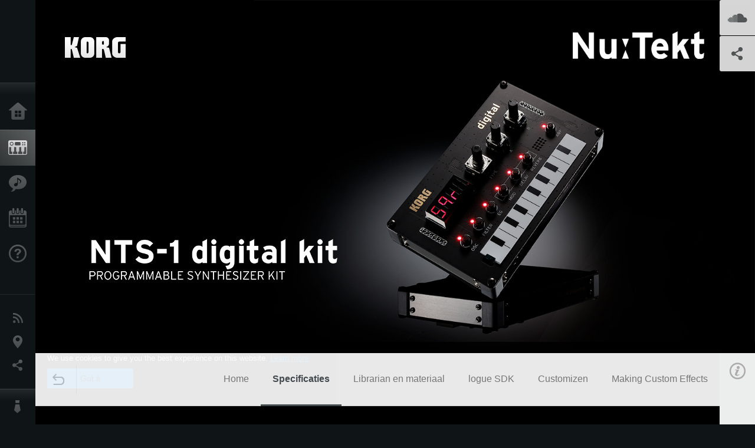

--- FILE ---
content_type: text/html; charset=UTF-8
request_url: https://www.korg.com/nl/products/dj/nts_1/specifications.php
body_size: 24714
content:
<!DOCTYPE html>
<html lang="nl">
<head>
	<meta charset="UTF-8">
	<meta name="author" content="author">
	<meta name="description" content="Bouwen, tweaken, aansluiten: een wereld van synthese onder je vingers!">
	<meta name="keywords" content="korg, logue, DIY, custom, digital, synthesizer, sdk, minilogue xd, customize, librarian">
<!-- www.korg.com -->
<meta property="og:title" content="Specificaties | NTS-1 digital kit - PROGRAMMABLE SYNTHESIZER KIT | KORG (The Netherlands)">
<meta property="og:type" content="website">
<meta property="og:url" content="https://www.korg.com/nl/products/dj/nts_1/specifications.php">
<meta property="og:image" content="https://cdn.korg.com/nl/products/upload/a7990da54945ff2abb81d3f180b728fd.jpg">
<meta property="og:description" content="Bouwen, tweaken, aansluiten: een wereld van synthese onder je vingers!">
<meta property="og:site_name" content="KORG Global">
<meta property="fb:app_id" content="630166093696342">
<meta name="google-site-verification" content="T_481Q4EWokHo_Ds1_c2evx3fsM5NpsZeaDNIo0jTNs" />
<link rel="alternate" hreflang="ja-jp" href="https://www.korg.com/jp/products/dj/nts_1/specifications.php" />
<link rel="alternate" hreflang="en-us" href="https://www.korg.com/us/products/dj/nts_1/specifications.php" />
<link rel="alternate" hreflang="en-gb" href="https://www.korg.com/uk/products/dj/nts_1/specifications.php" />
<link rel="alternate" hreflang="en-au" href="https://www.korg.com/au/products/dj/nts_1/specifications.php" />
<link rel="alternate" hreflang="fr-fr" href="https://www.korg.com/fr/products/dj/nts_1/specifications.php" />
<link rel="alternate" hreflang="fr-ca" href="https://www.korg.com/cafr/products/dj/nts_1/specifications.php" />
<link rel="alternate" hreflang="de-de" href="https://www.korg.com/de/products/dj/nts_1/specifications.php" />
<link rel="alternate" hreflang="de-at" href="https://www.korg.com/de/products/dj/nts_1/specifications.php" />
<link rel="alternate" hreflang="de-ch" href="https://www.korg.com/de/products/dj/nts_1/specifications.php" />
<link rel="alternate" hreflang="es-es" href="https://www.korg.com/es/products/dj/nts_1/specifications.php" />
<link rel="alternate" hreflang="it-it" href="https://www.korg.com/it/products/dj/nts_1/specifications.php" />
<link rel="alternate" hreflang="tr-tr" href="https://www.korg.com/tr/products/dj/nts_1/specifications.php" />
<link rel="alternate" hreflang="en-ar" href="https://www.korg.com/meen/products/dj/nts_1/specifications.php" />
<link rel="alternate" hreflang="en-sa" href="https://www.korg.com/meen/products/dj/nts_1/specifications.php" />
<link rel="alternate" hreflang="en-eg" href="https://www.korg.com/meen/products/dj/nts_1/specifications.php" />
<link rel="alternate" hreflang="fa-ir" href="https://www.korg.com/ir/products/dj/nts_1/specifications.php" />
<link rel="alternate" hreflang="nl-nl" href="https://www.korg.com/nl/products/dj/nts_1/specifications.php" />
<link rel="alternate" hreflang="nl-be" href="https://www.korg.com/nl/products/dj/nts_1/specifications.php" />
<link rel="alternate" hreflang="ro-ro" href="https://www.korg.com/ro/products/dj/nts_1/specifications.php" />
<link rel="alternate" hreflang="en-my" href="https://www.korg.com/my/products/dj/nts_1/specifications.php" />
<link rel="alternate" hreflang="en-se" href="https://www.korg.com/se/products/dj/nts_1/specifications.php" />
<link rel="alternate" hreflang="en-in" href="https://www.korg.com/in/products/dj/nts_1/specifications.php" />
<link rel="alternate" hreflang="en-ca" href="https://www.korg.com/caen/products/dj/nts_1/specifications.php" />
<link rel="alternate" hreflang="en-sg" href="https://www.korg.com/sg/products/dj/nts_1/specifications.php" />
<link rel="alternate" hreflang="en-nz" href="https://www.korg.com/nz/products/dj/nts_1/specifications.php" />
<link rel="alternate" hreflang="en-za" href="https://www.korg.com/za/products/dj/nts_1/specifications.php" />
<link rel="alternate" hreflang="en-ph" href="https://www.korg.com/ph/products/dj/nts_1/specifications.php" />
<link rel="alternate" hreflang="en-hk" href="https://www.korg.com/hken/products/dj/nts_1/specifications.php" />
<link rel="alternate" hreflang="en-tw" href="https://www.korg.com/tw/products/dj/nts_1/specifications.php" />
<link rel="alternate" hreflang="es-pe" href="https://www.korg.com/pe/products/dj/nts_1/specifications.php" />
<link rel="alternate" hreflang="es-cl" href="https://www.korg.com/cl/products/dj/nts_1/specifications.php" />
<link rel="alternate" hreflang="es-bo" href="https://www.korg.com/bo/products/dj/nts_1/specifications.php" />
<link rel="alternate" hreflang="es-ar" href="https://www.korg.com/ar/products/dj/nts_1/specifications.php" />
<script type="application/ld+json">
{"@context":"https:\/\/schema.org","url":"https:\/\/www.korg.com\/nl\/products\/dj\/nts_1\/specifications.php","@type":"Product","description":"Bouwen, tweaken, aansluiten: een wereld van synthese onder je vingers!","image":"https:\/\/cdn.korg.com\/nl\/products\/upload\/a7990da54945ff2abb81d3f180b728fd.jpg","name":"Specificaties | NTS-1 digital kit - PROGRAMMABLE SYNTHESIZER KIT | KORG (The Netherlands)","category":"DJ &amp; Production Tools","brand":{"@type":"Thing","name":"KORG"}}
</script>
<meta name="viewport" content="width=device-width, initial-scale=1, minimum-scale=1, maximum-scale=1, user-scalable=0">
	<title>Specificaties | NTS-1 digital kit - PROGRAMMABLE SYNTHESIZER KIT | KORG (The Netherlands)</title>
	<link rel="shortcut icon" type="image/vnd.microsoft.icon" href="/global/images/favicon.ico" />
	<link rel="icon" type="image/vnd.microsoft.icon" href="/global/images/favicon.ico" />
	<link rel="apple-touch-icon" href="/global/images/apple-touch-icon.png" />
	<link rel="stylesheet" type="text/css" href="/global/css/normalize.css" media="all">
<link rel="stylesheet" type="text/css" href="/global/css/global_pc.css" media="all">
<link rel="stylesheet" type="text/css" href="/global/css/modal_pc.css" media="all">
<link rel="stylesheet" href="//use.typekit.net/dcz4ulg.css">
	<link rel="stylesheet" type="text/css" href="/global/css/contents_block_mc.css" media="all"><link rel="stylesheet" type="text/css" href="/global/css/products/products_pc.css" media="all"><link rel="stylesheet" type="text/css" href="/global/css/products/products_common.css" media="all">	<script src="/global/js/jquery.min.js" type="text/javascript"></script>
<script src="/global/js/setting.js" type="text/javascript"></script>
<script src="/global/js/global_pc.js" type="text/javascript"></script>
<script src="//fast.fonts.net/jsapi/66f1fc9f-f067-4243-95c4-af3b079fba0f.js"></script>
	<script id="st-script" src="https://ws.sharethis.com/button/buttons.js"></script><script src="/global/js/flipsnap.js" type="text/javascript"></script><script src="/global/js/products/products_detail.js" type="text/javascript"></script><script src="/global/js/contents_block_mc.js" type="text/javascript"></script>	<!--[if lt IE 9]>
	<script src="https://css3-mediaqueries-js.googlecode.com/svn/trunk/css3-mediaqueries.js"></script>
	<![endif]-->
	<script>
//	(function(i,s,o,g,r,a,m){i['GoogleAnalyticsObject']=r;i[r]=i[r]||function(){
//	(i[r].q=i[r].q||[]).push(arguments)},i[r].l=1*new Date();a=s.createElement(o),
//	m=s.getElementsByTagName(o)[0];a.async=1;a.src=g;m.parentNode.insertBefore(a,m)
//	})(window,document,'script','//www.google-analytics.com/analytics.js','ga');
	</script>

</head>
<body id="country_nl">
<span style="display: none;">0123456789</span>
	<script>
			//event tracker
			var _gaq = _gaq || [];
			//var pluginUrl = '//www.google-analytics.com/plugins/ga/inpage_linkid.js';
			//_gaq.push(['_require', 'inpage_linkid', pluginUrl]);
			_gaq.push(['_setAccount', 'UA-47362364-1']);
			_gaq.push(['_trackPageview']);
			//

//		ga('create', 'UA-47362364-1', 'korg.com');
//		ga('send', 'pageview');
	</script>
	<!-- Google Tag Manager -->
	<noscript><iframe src="//www.googletagmanager.com/ns.html?id=GTM-WVV2P7"
	height="0" width="0" style="display:none;visibility:hidden"></iframe></noscript>
	<script>(function(w,d,s,l,i){w[l]=w[l]||[];w[l].push({'gtm.start':
	new Date().getTime(),event:'gtm.js'});var f=d.getElementsByTagName(s)[0],
	j=d.createElement(s),dl=l!='dataLayer'?'&l='+l:'';j.async=true;j.src=
	'//www.googletagmanager.com/gtm.js?id='+i+dl;f.parentNode.insertBefore(j,f);
	})(window,document,'script','dataLayer','GTM-WVV2P7');</script>
	<!-- End Google Tag Manager -->
	<!--global navigation-->
	<div id="global" style="width:60px;" class="close">
		<div id="logo">
			<h1><a href="/nl/"><img src="/global/images/logo_korg.jpg" alt="KORG" width="105" height="37" /></a></h1>
		</div>
		<div id="icon_list"><img src="/global/images/icon_list.png" alt="list icon" width="25" height="20" /></div>
		<div id="icon_list_close"><img src="/global/images/icon_list_close.png" alt="list icon" width="25" height="25" /></div>
		<div id="global_inner">
			<div id="global_slidearea">
				<div id="menu">
					<ul>
						<li id="home" ><a href="/nl/">Home</a></li>
						<li id="products" class="select"><a href="/nl/products/">Producten</a></li>
						
												<li id="features" >
												<a href="/nl/features/" target="_top">Features</a>
												</li>
						
												<li id="event" >
												<a href="/nl/events/" target="_top">Evenementen</a>
												</li>
						
						<li id="support" >
							<a href="/nl/support/">Ondersteuning</a>
						</li>
																	</ul>
				</div>
				<div id="modal">
					<ul>
						<li id="news"><a href="/nl/news/">Nieuws</a></li>
						<!--<li id="news"><a href="#/nl/news/" id="news-link">Nieuws</a></li>-->
						<!--<li id="search"><a href="#/nl/search/" id="search-link">Zoeken</a></li>-->
						<li id="region"><a href="javascript:void(0); return false;" id="region-link">locatie</a></li>
						<li id="social_media"><a href="javascript:void(0); return false;" id="sns-link">Social Media</a></li>
					</ul>
				</div>
				<div id="about">
					<ul>
						<li id="corporate" ><a href="/nl/corporate/">Over KORG</a></li>
					</ul>
				</div>
			</div>
		</div>
		<div id="global_scroll" class="scrollbar">
						<div class="scrollbar-thumb"></div>
		</div>
	</div>
	<!--main contents-->
	<div id="main_contents" class="close_main_contents" country_id="528">
<!-- ##CONTENTS-START## --> 
	<div id="productsdetail_view">
		<section id="product_keyvisual" class="product_black">

		<!-- disp_grad -->
		<!-- 2-->

		
		<h1><img src="/global/images/logo_korg.png" /></h1>
		<div id="product_key">
						<img id="product_key_img" src="https://cdn.korg.com/nl/products/upload/d1de69ac91ca5ae5bf9fe355e9abfe02_pc.jpg" alt="NTS-1 digital kit" />
			<img id="product_key_spimg" src="https://cdn.korg.com/nl/products/upload/2a916f06ad42f80316f8c778518548aa.jpg" alt="NTS-1 digital kit" />
		</div>
				<div id="key_text_left">
			
									<h2><img src="https://cdn.korg.com/nl/products/upload/d06ee625a97e1eef061a48bf21744560_pc.png" /></h2>
									<p class="axis-r text_lv1_9"></p>
			<p class="text_lv1"></p>

					</div>

		<section id="demo_song">
						<a id="btn_demo_song" href="javascript:void(0); return false;" onclick="return false;" country_id="528" product_id="832"></a>
			<h3>SoundCloud</h3>
			<div id="sc_box">
				<div id="sc_box_inner">
				<iframe allow="autoplay" frameborder="no" height="350" scrolling="no" src="https://w.soundcloud.com/player/?url=https%3A//api.soundcloud.com/playlists/857135426%3Fsecret_token%3Ds-lmWya&amp;color=%23ff5500&amp;auto_play=false&amp;hide_related=false&amp;show_comments=true&amp;show_user=true&amp;show_reposts=false&amp;show_teaser=true" width="100%"></iframe>				</div>
			</div>
		</section>

		<section id="sns_sharethis">
						<a id="btn_sns" href="#" onclick="return false;"></a>
			<h3>Delen</h3>
			<div id="sns_box">
				<div id="sns_box_inner">
					<div class="sns_inner">
					<span class='st_sharethis_hcount' displayText='ShareThis'></span>
<span class='st_facebook_hcount' displayText='Facebook'></span>
<span class='st_pinterest_hcount' displayText='Pinterest'></span>					</div>
				</div>
			</div>
		</section>
	</section>
	<section id="contents" class="products">
		
		<section id="contents_nav" class="nav_gray">
			<div id="navi_inner_share"><span class='st_sharethis_hcount' displayText='ShareThis'></span></div>
			<div id="navi_inner_btn"><a href="/nl/products/dj/"><img src="/global/images/btn_back.png" alt="back" /></a></div>
			<ul id="navi_inner_menu">
				<li><a href="/nl/products/dj/nts_1/index.php">Home</a></li>
<li class="contents_nav_select"><a href="/nl/products/dj/nts_1/specifications.php">Specificaties</a></li>
<li><a href="/nl/products/dj/nts_1/librarian_contents.php">Librarian en materiaal</a></li>
<li><a href="/nl/products/dj/nts_1/sdk.php">logue SDK</a></li>
<li><a href="/nl/products/dj/nts_1/customization.php">Customizen</a></li>
<li><a href="/nl/products/dj/nts_1/custom_effects.php">Making Custom Effects</a></li>
			</ul>
			<div class="clear"></div>
		</section>

				<section id="contents_info">
			<div id="info_icon"></div>
			<div id="info_container">
				<div class="contents_info_img">
					<img class="pickup_img" src="https://cdn.korg.com/nl/products/upload/92115d698c059dd463f2bf35a32c9d47_pc.png" width="160px" />
					<h3>NTS-1 digital kit</h3>
					<p>PROGRAMMABLE SYNTHESIZER KIT</p>
				</div>

				
				<div class="info_block">
<h3>Ondersteuning</h3>
<ul>
</ul>
</div>
<div class="info_block">
<h3>Lees meer</h3>
<ul>
<li><a href="/nl/events/" target="_top">Evenementen</a></li>
</ul>
</div>


								<div class="info_block">
					<h3>Gerelateerde websites</h3>
					<ul>
					<li><a href="http://www.nutekt.org" target="_blank">Nu:tekt official page</a></li>
<li><a href="https://www.korg.com/us/support/download/product/0/832/" target="_self">Downloads</a></li>
					</ul>
				</div>
				
				


				<div class="info_block">
<h3>Gerelateerde producten</h3>
<ul>
<li><a href="/nl/products/synthesizers/minilogue_xd/index.php" target="_top"><span class="thumbImg"><img src="https://cdn.korg.com/nl/products/upload/513eb56e914f238e66f7e09824f986ed_aux.png" width="80" height="60" /></span><span class="thumbName">minilogue xd</span></a></li>
<li><a href="/nl/products/synthesizers/minilogue_xd_module/index.php" target="_top"><span class="thumbImg"><img src="https://cdn.korg.com/nl/products/upload/bedcdaeed245cde9620285e887d0db73_aux.png" width="80" height="60" /></span><span class="thumbName">minilogue xd module
</span></a></li>
<li><a href="/nl/products/synthesizers/prologue/index.php" target="_top"><span class="thumbImg"><img src="https://cdn.korg.com/nl/products/upload/07f508b5f9824e683525f2d6cbc087f8_aux.png" width="80" height="60" /></span><span class="thumbName">prologue</span></a></li>
<li><a href="/nl/products/synthesizers/minilogue/index.php" target="_top"><span class="thumbName">minilogue</span></a></li>
<li><a href="/nl/products/synthesizers/monologue/index.php" target="_top"><span class="thumbName">monologue</span></a></li>
<li><a href="/nl/products/effects/od_s/index.php" target="_top"><span class="thumbName">OD-S</span></a></li>
<li><a href="/nl/products/audio/ha_s/index.php" target="_top"><span class="thumbName">HA-S</span></a></li>
<li><a href="/nl/products/dj/volca_sample2/index.php" target="_top"><span class="thumbName">volca sample2</span></a></li>

</ul>
</div>

				
				<div class="info_block">
<h3>Nieuws</h3>
<dl>
<dt>2021.03.27</dt><dd><a href="/nl/news/2021/0327/" target="_self">Bezoek ons bij het Keys & Frequencies Online-event op zaterdag 27maart 2021!</a></dd><dt>2020.03.10</dt><dd><a href="https://www.korg.com/us/support/download/product/0/832/#software" target="_self">Updates - System Updater v1.1.0 voor de NTS-1 digital kit is nu beschikbaar</a></dd><dt>2020.01.15</dt><dd><a href="http://www.korg.com/products/dj/nts_1/custom_panel.php" target="_self">NTS-1 CUSTOM PANEL now Available!</a></dd><dt>2020.01.10</dt><dd><a href="/nl/news/2020/0110/" target="_self">Updates - NTS-1 digital kit  System Updater v1.03 is now available!</a></dd>
</dl>
</div>

				<div class="info_block">
<h3>Related Artists</h3>
<dl>
<dt>2021.08.06</dt><dd><a href="/nl/features/artists/2021/0806" target="_self">Moe Shop</a></dd>
</dl>
<div class="acdA_btn">Show All</div>
<div class="acdB">
<dl>

</dl>
</div>
</div>

			</div>
		</section>
		
		<!--contents_block ここから-->
		<section id="contents_block">
		


<!-- TYPE V PATTERN -->
<section class="block type-v cv_black pad_t80 pad_b80">
<div class="side-margin">






<div class="box_type_v">

<dl>
<dt class="header3">
Keyboard
</dt>
<dl>
<dt>
&nbsp;
</dt>
<dd>
Ribbon keyboard
</dd>
</dl>
</dl>
<dl>
<dt class="header3">
Sound Generation
</dt>
<dl>
<dt>

</dt>
<dd>
1 Digital Oscillator, 1 Multimode filter, 1 EG, 3 LFO
</dd>
</dl>
</dl>
<dl>
<dt class="header3">
Effects
</dt>
<dl>
<dt>

</dt>
<dd>
MOD (CHORUS, ENSEMBLE, PHASER, FLANGER), DELAY, REVERB
</dd>
</dl>
</dl>
<dl>
<dt class="header3">
Input/output jacks
</dt>
<dl>
<dt>

</dt>
<dd>
Headphone jack (3.5mm stereo mini phone jack), AUDIO IN jack (3.5mm stereo mini-phone jack), SYNC IN jack (3.5 mm stereo mini-phone jack, 20V maximum input level), SYNC OUT jack (3.5 mm stereo mini-phone jack, 5V output level), MIDI IN connector (3.5 mm stereo mini-phone jack) connector, USB port (micro B type)
</dd>
</dl>
</dl>
<dl>
<dt class="header3">
Power supply
</dt>
<dl>
<dt>

</dt>
<dd>
USB bus power mode, Current consumption: 500 mA or less
</dd>
</dl>
</dl>
<dl>
<dt class="header3">
Dimensions (W x D x H)
</dt>
<dl>
<dt>

</dt>
<dd>
129 mm x 78 mm x 39 mm / 5.08&rdquo; x 3.07&rdquo; x 1.54&rdquo;
</dd>
</dl>
</dl>
<dl>
<dt class="header3">
Weight
</dt>
<dl>
<dt>

</dt>
<dd>
124 g / 4.37 oz
</dd>
</dl>
</dl>
<dl>
<dt class="header3">
Included items
</dt>
<dl>
<dt>

</dt>
<dd>
USB cable, Owner&rsquo;s manual, Screwdriver
</dd>
</dl>
</dl>
</div>










</div>
</section>
<!-- END OF TYPE V PATTERN -->
		</section>
		<!--contents_block ここまで-->


				
		<section id="contents_footer_nav">
		<div class="page_ejection_left"><a href="/nl/products/dj/nts_1/index.php">&lt; Home</a></div>
<div class="page_ejection_right"><a href="/nl/products/dj/nts_1/librarian_contents.php">Librarian en materiaal &gt;</a></</div>
		</section>

		

				<section id="contents_footer">
			<div class="footer_block_left">
				<img class="pickup_img" src="https://cdn.korg.com/nl/products/upload/92115d698c059dd463f2bf35a32c9d47_pc.png" width="200px" />
				<h3>NTS-1 digital kit</h3>
				<p>PROGRAMMABLE SYNTHESIZER KIT</p>
			</div>


			

			<div class="footer_block">
<h3>Lees meer</h3>
<ul>
<li><a href="/nl/events/" target="_top">Evenementen</a></li>
</ul>
</div>



						<div class="footer_block">
				<h3>Gerelateerde websites</h3>
				<ul>
				<li><a href="http://www.nutekt.org" target="_blank">Nu:tekt official page</a></li>
<li><a href="https://www.korg.com/us/support/download/product/0/832/" target="_self">Downloads</a></li>
				</ul>
			</div>
			
			

			<div class="footer_block">
<h3>Gerelateerde producten</h3>
<ul>
<li><a href="/nl/products/synthesizers/minilogue_xd/index.php" target="_top"><span class="thumbImg"><img src="https://cdn.korg.com/nl/products/upload/513eb56e914f238e66f7e09824f986ed_aux.png" width="80" height="60" /></span><span class="thumbName">minilogue xd</span></a></li>
<li><a href="/nl/products/synthesizers/minilogue_xd_module/index.php" target="_top"><span class="thumbImg"><img src="https://cdn.korg.com/nl/products/upload/bedcdaeed245cde9620285e887d0db73_aux.png" width="80" height="60" /></span><span class="thumbName">minilogue xd module
</span></a></li>
<li><a href="/nl/products/synthesizers/prologue/index.php" target="_top"><span class="thumbImg"><img src="https://cdn.korg.com/nl/products/upload/07f508b5f9824e683525f2d6cbc087f8_aux.png" width="80" height="60" /></span><span class="thumbName">prologue</span></a></li>
<li><a href="/nl/products/synthesizers/minilogue/index.php" target="_top"><span class="thumbName">minilogue</span></a></li>
<li><a href="/nl/products/synthesizers/monologue/index.php" target="_top"><span class="thumbName">monologue</span></a></li>
<li><a href="/nl/products/effects/od_s/index.php" target="_top"><span class="thumbName">OD-S</span></a></li>
<li><a href="/nl/products/audio/ha_s/index.php" target="_top"><span class="thumbName">HA-S</span></a></li>
<li><a href="/nl/products/dj/volca_sample2/index.php" target="_top"><span class="thumbName">volca sample2</span></a></li>

</ul>
</div>

			
			<div class="footer_block_long">
<h3>Nieuws</h3>
<dl>
<dt>2021.03.27</dt><dd><a href="/nl/news/2021/0327/" target="_self">Bezoek ons bij het Keys & Frequencies Online-event op zaterdag 27maart 2021!</a></dd><dt>2020.03.10</dt><dd><a href="https://www.korg.com/us/support/download/product/0/832/#software" target="_self">Updates - System Updater v1.1.0 voor de NTS-1 digital kit is nu beschikbaar</a></dd><dt>2020.01.15</dt><dd><a href="http://www.korg.com/products/dj/nts_1/custom_panel.php" target="_self">NTS-1 CUSTOM PANEL now Available!</a></dd><dt>2020.01.10</dt><dd><a href="/nl/news/2020/0110/" target="_self">Updates - NTS-1 digital kit  System Updater v1.03 is now available!</a></dd>
<div class="clear"></div>
</dl>
</div>

			<div class="footer_block_long">
<h3>Related Artists</h3>
<dl class="cf">
<dt>2021.08.06</dt><dd><a href="/nl/features/artists/2021/0806" target="_self">Moe Shop</a></dd>
</dl>
<div class="acdA_btn">Show All</div>
<div class="acdB">
<dl class="cf">

</dl>
</div>
</div>

			<div class="footer_block_long">
				<h3>Delen</h3>
				<div class="sns_inner">
				<span class='st_sharethis_hcount' displayText='ShareThis'></span>
<span class='st_facebook_hcount' displayText='Facebook'></span>
<span class='st_pinterest_hcount' displayText='Pinterest'></span>				</div>
				<div class="clear"></div>
			</div>

		</section>
	</section>

	<div id="global_footer">
		<div id="breadcrumb">
			<div id="scroll_footer">
				<a href="/nl">Home</a>
								<a href="/nl/products">Producten</a>
				<a href="/nl/products/dj/">DJ &amp; Production Tools</a>
				<a href="#">NTS-1 digital kit</a>
							</div>
		</div>
		<a id="footer_sitemap" href="/nl/corporate/sitemap/" class="pjax">Sitemap</a>
		<div id="footer">
			<p id="copyright">Copyright <span class="font_change">&copy;</span> 2026 KORG Inc. Alle rechten voorbehouden</p>
			<p id="country">Kies je land<!-- The Netherlands -->&nbsp;<img src="/global/images/flag_nl.png" width="32" height="22" alt=""></p>
		</div>
		<input type="text" style="font-family:'AxisStd-Regular'; position:absolute;left:-1000px;top:-1000px;width:1px;height:1px;" />
	</div>

	<div id="gdpr_container">
<div class="gdpr">
We use cookies to give you the best experience on this website. <a class="gdpr_link" href="https://www.korg.com/nl/corporate/termsofuse/">Learn more</a>
<a class="gdpr_button" onclick="consentsCookie(); return false;" href="#">Got it</a>
</div>
</div>
<script>
  function existsCookie(name) {
    var ret = false;
    if(document.cookie.indexOf('cookie_consent') !== -1) {
      ret = true;
    }
    return ret;
  }

  function cookieExpired(name) {
    var ret = false;
    var exists = existsCookie(name);
    if(exists) {
      
    }
    else {
      
    }
    return ret;
  }
  function createCookie(name, value, days) {
    if (days) {
      var date = new Date();
      date.setTime(date.getTime() + (days * 24 * 60 * 60 *1000));
      var expires = "; expires=" + date.toGMTString();
    }
    else {
      var expires = "";
    }
    document.cookie = name + "=" + value + expires + "; path=/";
  }
  
  function eraseCookie(name) {
    createCookie(name,"",-1);
  }

  function consentsCookie() {
    // check the cookie
    var cookieExists = existsCookie('cookie_consent');
    var container = document.getElementById('gdpr_container')
    if(!cookieExists) {
      createCookie('cookie_consent', true, 365);
    }
    container.parentNode.removeChild(container);
  }
  
  var exists = existsCookie('cookie_consent');
  if(exists) {
    if(cookieExpired('cookie_consent')) {
      eraseCookie('cookie_consent');
    }
    else {
      eraseCookie('cookie_consent');
      createCookie('cookie_consent', true, 365);
    }
    
    var container = document.getElementById('gdpr_container')
    container.parentNode.removeChild(container);
  }
</script>

</div>
	</div>
</body>
</html>
